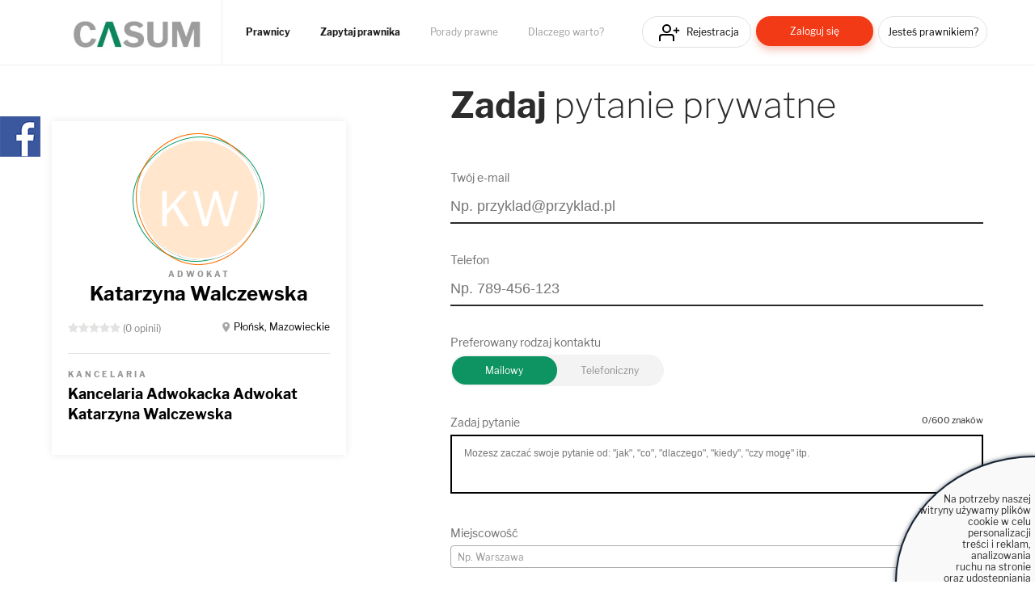

--- FILE ---
content_type: text/html; charset=UTF-8
request_url: https://casum.pl/Adwokat/Katarzyna-Walczewska/zadaj-pytanie
body_size: 8010
content:
<!DOCTYPE html>
<html lang="pl">
    <head>
        <!-- CookiePro Cookie Consent Notice start for casum.pl -->






        <!-- Koniec powiadomienia o zgód plików cookie CookiePro dla casum.pl -->


    <!-- Global site tag (gtag.js) - Google Analytics -->
<script async src="https://www.googletagmanager.com/gtag/js?id=UA-15035756-25"></script>
<script>
  window.dataLayer = window.dataLayer || [];
  function gtag(){dataLayer.push(arguments);}
  gtag('js', new Date());
  gtag('config', 'UA-15035756-25');
</script>    <title>Katarzyna Walczewska. Porada prawna - casum.pl</title>
    <meta charset="UTF-8" />
    <meta name="viewport" content="width=device-width, initial-scale=1">
    <meta name="description" content="Zadaj pytanie prywatne do Adwokat Katarzyna Walczewska. Casum.pl - poznaj opinie i umów wizytę.">
    <meta name="keywords" content="adwokat, radca prawny, prawnik, prawo, porady prawne">
    <meta property="og:image" content="https://www.casum.pl/bundles/app/images/logo-casum.png" 
    <meta property=”og:url” content=”https://casum.pl” />
        <link rel="icon" type="image/x-icon" href="/favicon.ico" />
        
    <link rel="stylesheet" href="/bundles/app/css/select2.min.css" />
    <link rel="stylesheet" href="/bundles/app/css/bootstrap.min.css">
    <link rel="stylesheet" href="/build/app.0efeaefb.css">
    <link rel="stylesheet" href="https://use.fontawesome.com/releases/v5.0.13/css/all.css" integrity="sha384-DNOHZ68U8hZfKXOrtjWvjxusGo9WQnrNx2sqG0tfsghAvtVlRW3tvkXWZh58N9jp" crossorigin="anonymous">
</head>
<body>

    
<header class="page-head">
    <div class="grid">
        <div class="page-logo">
            <a href="/"><img class="lazy-load-img" data-src="/bundles/app/images/logo-casum.webp" alt="Logo" /></a>
        </div>

        <nav class="primary-nav">
                        <ul>
                <li class="primary-nav__item"><a href="/prawnicy" class="primary-nav__link" title="Prawnicy">Prawnicy</a></li>
                <li class="primary-nav__item"><a href="/zadaj-bezplatne-pytanie" class="primary-nav__link" title="Zapytaj prawnika">Zapytaj prawnika</a></li>
                <li class="primary-nav__item"><a href="/porady-prawne" class="primary-nav__link" title="Porady prawne">Porady prawne</a></li>
                <li class="primary-nav__item"><a href="/dlaczego-warto" class="primary-nav__link" title="Dlaczego warto?">Dlaczego warto?</a></li>
            </ul>
        </nav>

        <nav class="secondary-nav">
                            <ul>
                    <li class="secondary-nav__item"><a href="/rejestracja" class="secondary-nav__link btn btn__icon icon__register btn--header-register" title="Rejestracja">Rejestracja</a></li>
                    <li class="secondary-nav__item"><a href="/logowanie" class="secondary-nav__link btn btn__short btn__fill btn__fill--red btn--header-login" title="Zaloguj się">Zaloguj się</a></li>
                    <li class="secondary-nav__item"><a href="/rejestracja?type=lawyer" class="secondary-nav__link btn btn__text--small btn--header-ask" title="Jesteś prawnikiem?">Jesteś prawnikiem?</a></li>
                </ul>
                    </nav>

    </div>
</header>

<p class="hamburger__menu--link"><img src="/bundles/app/images/icons/icon__hamburger.svg" alt="Menu" class="mobile-only" /></p>

<div class="hamburger__menu">
    <div class="hamburger__menu--content"></div>
</div>
    
<div class="main-widget-1 hidden" data-url="/rejestracja">
    <span class="main-widget-1__btn-close hidden" title="Zamknij"><i class="far fa-times-circle"></i></span>
    
    <p>Stwórz <strong>darmową</strong> stronę www Twojej kancelarii.<br/><br/>
        <strong>250 osób dziennie</strong> szuka porady prawnej.<br/>
        Reklamuj się za darmo wśród <span class="main-widget-1__respect"><strong>18 mln</strong></span> użytkowników serwisów:
    </p>
    
    <div class="main-widget-1__slider">

        <a href="https://www.arslege.pl/" target="_blank"><img src="/bundles/app/images/arslege.png" alt="Logo arslege" /></a>
        <a href="https://www.bankier.pl/" rel="nofollow" target="_blank"><img src="/bundles/app/images/logo_bankier.webp" alt="Logo bankier" /></a>
        <a href="https://www.pb.pl/" rel="nofollow" target="_blank"><img src="/bundles/app/images/logo_puls_biznesu.webp" alt="Logo puls biznesu" /></a>
        <a href="https://www.lexlege.pl/" target="_blank"><img src="/bundles/app/images/logo_lexlege.webp" alt="Logo lexlege" /></a>
            
    </div>
</div>

<main>
    <div class="container">
        <div class="row">
            <div class="col-md-12">
                            </div>
        </div>
    </div>
        <div class="grid">

        <div class="row">

            <div class="col-md-4">
                <div class="box__best-lawyers">

                    <div class="box__best-lawyers-item box__best-lawyers-item--big">

    <div class="box__best-lawyers-item--primary">
        <p>
            <a href="/Adwokat/Katarzyna-Walczewska" title="Adwokat Katarzyna Walczewska">
                                    <svg
                    class="lazy-load-img"
                    aria-hidden="true"
                    focusable="false"
                    data-prefix="fas"
                    data-icon="circle"
                    role="img"
                    xmlns="http://www.w3.org/2000/svg"
                    viewBox="0 0 512 512">
                    <path fill="#ffe6cc" d="M256 8C119 8 8 119 8 256s111 248 248 248 248-111 248-248S393 8 256 8z"></path>
                    <text style="font-family: Libre Franklin;" x="50%" y="50%" fill="white" text-anchor="middle" alignment-baseline="middle" dy=".3em" font-size="200">KW</text>
                </svg>
                            </a>
        </p>
    </div>

    <div class="box__best-lawyers-item--secondary">
        <p class="box__best-lawyers-item--occupation">Adwokat</p>

        <p class="box__best-lawyers-item--name">
            <a href="/Adwokat/Katarzyna-Walczewska" title="Adwokat Katarzyna Walczewska">Katarzyna Walczewska</a>
        </p>

        <div class="box__best-lawyers-item--stars lawyer-stars-box">
            <input type="hidden" class="lawyer-stars-box__value" value="0" />
            <div class="stars-outer" title="Ocena 0">
                <div class="stars-inner"></div>
            </div>
                        (0
                                                    opinii)
            
                            <span class="box__best-lawyers-item--city">
                    <a href="/prawnicy/plonsk" title="Płońsk, Mazowieckie">Płońsk, Mazowieckie</a>
                </span>
            
        </div>

        
            <p class="box__best-lawyers-item--par-a">Kancelaria</p>

            <p class="box__best-lawyers-item--company"><a href="/wizytowka-kancelarii/kancelaria-adwokacka-adwokat-katarzyna-walcz" title="Kancelaria Adwokacka Adwokat
Katarzyna Walczewska">Kancelaria Adwokacka Adwokat
Katarzyna Walczewska</a></p>

        
    </div>

    <div class="clr"></div>

    
        <div class="box__best-lawyers-item--contact">

            
                    </div>

    
    

        

</div>
                </div>
            </div>
            <div class="col-md-7 col-md-offset-1">

                <h1 class="header-c"><strong>Zadaj </strong>pytanie prywatne</h1>

                <div class="box__create-question__form">
                    <div class="message__show-info"></div>

                    <form name="private_message" method="post" id="messageForm" class="form-create-question">

                    <div class="form-create-question__holder">

                        <label class="form-create-question__label required" for="private_message_email">Twój e-mail</label>
                        <div class="form-input-error"></div>

                        <p>
                            <input type="email" id="private_message_email" name="private_message[email]" required="required" class="form-create-question__text" placeholder="Np. przyklad@przyklad.pl" />
                        </p>

                    </div>

                    <div class="form-create-question__holder">

                        <label class="form-create-question__label" for="private_message_telefon">Telefon</label>
                        <div class="form-input-error"></div>

                        <p>
                            <input type="text" id="private_message_telefon" name="private_message[telefon]" class="form-create-question__text" placeholder="Np. 789-456-123" />
                        </p>

                    </div>

                    <div class="form-create-question__holder form-registration__holder">

                        <p><label class="form-create-question__label required">Preferowany rodzaj kontaktu</label></p>
                        <div class="form-input-error"></div>

                        <div class="radios__wrapper">
                            <div class="radio__wrapper"><input type="radio" id="private_message_rodzajKontaktu_0" name="private_message[rodzajKontaktu]" required="required" class="checkbox__custom" checked="checked" value="0" /><label class="radio__label">Mailowy</label></div>
                            <div class="radio__wrapper"><input type="radio" id="private_message_rodzajKontaktu_1" name="private_message[rodzajKontaktu]" required="required" class="checkbox__custom" value="1" /><label class="radio__label">Telefoniczny</label></div>
                        </div>
                        <div class="clr"></div>
                    </div>


                    <div class="form-create-question__holder">

                        <label class="form-create-question__label required" for="private_message_tresc">Zadaj pytanie</label> <span class="form-create-question__holder__text-counter"><span class="counter">0</span>/600 znaków</span>
                        <div class="form-input-error"></div>

                        <p>
                            <textarea id="private_message_tresc" name="private_message[tresc]" required="required" class="form-create-question__textarea" placeholder="Mozesz zaczać swoje pytanie od: &quot;jak&quot;, &quot;co&quot;, &quot;dlaczego&quot;, &quot;kiedy&quot;, &quot;czy mogę&quot; itp." rows="3"></textarea>
                        </p>

                    </div>

                    <div class="form-create-question__holder">

                        <p><label class="form-create-question__label" for="private_message_adresMiastoText">Miejscowość</label></p>

                        <p>
                            <select class="form-control" id="search-town"></select>
                            <input type="text" id="private_message_adresMiastoText" name="private_message[adresMiastoText]" class="form-create-question__text hidden" placeholder="Np. Warszawa" />
                            <input type="hidden" class="url-town-by-text" value="/znajdz-miasto" />
                        </p>

                    </div>

                    <div class="form-input-error"></div>
                    <div class="form-create-question__holder mod-a">

                        <input type="checkbox" id="private_message_zgody_1" name="private_message[zgody][]" class="checkbox__custom" value="1" />
                        <label class="form-registration__label" for="private_message_zgody_1">* Oświadczam, że zapoznałem się z <a href="/regulamin?v=20241103">Regulaminem</a> i akceptuję jego treść.</label>


                    </div>

                    <div class="form-input-error"></div>
                    <div class="form-create-question__holder mod-a">

                        <input type="checkbox" id="private_message_zgody_4" name="private_message[zgody][]" class="checkbox__custom" value="4" />
                        <label class="form-registration__label" for="private_message_zgody_4">Chcę otrzymywać informacje o rabatach, promocjach i specjalnych ofertach w serwisie. Wyrażam zgodę na otrzymywanie od Prawomaniacy Sp. z o.o. informacji handlowych drogą elektroniczną dotyczących produktów i usług tej spółki.</label>

                    </div>

                    <div class="form-input-error"></div>
                    <div class="form-create-question__holder mod-a">

                        <input type="checkbox" id="private_message_zgody_2" name="private_message[zgody][]" class="checkbox__custom" value="2" />
                        <label class="form-registration__label" for="private_message_zgody_2">Wyrażam zgodę na otrzymywanie od Prawomaniacy Sp. z o.o. informacji handlowych drogą elektroniczną dotyczących produktów i usług partnerów spółki.</label>

                    </div>

                    <input type="submit" class="btn btn__short btn__fill btn__fill--red box__create-question__form__btn-submit" value="Wyślij pytanie">

                    <input type="hidden" id="private_message_adresMiastoHidden" name="private_message[adresMiastoHidden]" class="location-hidden form-control" /><input type="hidden" id="private_message__token" name="private_message[_token]" value="baWhXTY880K5jhBYjkXf9oxmiLHky8zEHAb3sTcz16Q" /></form>

                </div>
            </div>
        </div>

        <div class="administrator-info">
            <h2 class="header-k"><strong>Bezpieczeństwo</strong></h2> 
            Administratorem Pani/a danych osobowych będzie Prawomaniacy Sp. z o.o. (dalej: my). Nasz adres: ul. Bajkowa 127/6, 10-696 Olsztyn.
            <a class="show-more-content" href="#" title="Więcej ...">Więcej ...</a>
            <span class="administrator-info--more hidden">
                Nasz telefon kontaktowy to: 513-842-650, e-mail: kontakt@arslege.pl. Inspektorem Ochrony Danych w Prawomaniacy Spółka z ograniczoną odpowiedzialnością, adres korespondencyjny: ul. Ludwika Narbutta 22 lok. 23, 02-541 Warszawa, e-mail: iod@arslege.pl. Będziemy przetwarzać Pani/a dane osobowe by: 1) zawrzeć z Panią/em umowę tj. świadczenia usług dostępnych dla zarejestrowanych użytkowników portalu, 2) dokonywać rozliczeń z niej wynikających, 3) prowadzić nasze działania marketingowe i kampanie reklamowe naszych produktów lub usług. Podstawą prawną przetwarzania będzie: 1) umowa, którą zawrzemy z Panią/em, 2) art. 106e ust. 1 ustawy o podatku od towarów i usług, 3) zgody marketingowe, które ewentualnie Pani/Pan zaznaczy, oraz 4) nasz „prawnie uzasadniony interes”, który mamy w tym by przedstawiać Pani/u, jako naszemu klientowi, inne nasze oferty. Jeśli to będzie konieczne byśmy mogli wykonywać nasze usługi, Pani/a dane osobowe będą mogły być przekazywane następującym grupom osób: 1) naszym pracownikom lub współpracownikom na podstawie odrębnego upoważnienia, 2) podmiotom, którym zlecimy wykonywanie czynności przetwarzania danych, 3) innym odbiorcom np. kurierom, spółkom z naszej grupy kapitałowej, urzędom skarbowym. Pani/a dane osobowe będą przetwarzane przez czas trwania umowy, chyba że na podstawie obowiązujących przepisów konieczne to będzie po zakończeniu umowy. Ma Pani/Pan prawo do: 1) żądania dostępu do treści danych osobowych, 2) ich sprostowania, 3) usunięcia, 4) ograniczenia przetwarzania, 5) przenoszenia danych, 6) wniesienia sprzeciwu wobec przetwarzania oraz 7) cofnięcia zgody (w przypadku jej wcześniejszego wyrażenia) w dowolnym momencie, a także 8) wniesienia skargi do organu nadzorczego (RODO „Prezesa Urzędu Ochrony Danych Osobowych”). Podanie danych osobowych warunkuje zawarcie z nami umowy. Jest dobrowolne, ale ich niepodanie wykluczy możliwość jej zawarcia. Pani/Pana dane osobowe mogą być przetwarzane w sposób zautomatyzowany, w tym również w formie profilowania. Zautomatyzowane podejmowanie decyzji będzie się odbywało przy wykorzystaniu adekwatnych, statystycznych procedur. Celem takiego przetwarzania będzie wyłącznie optymalizacja kierowanej do Pani/Pana oferty naszych produktów lub usług.
            </span>
        </div>
    </div>

    <input type="hidden" class="show-login-form" value="0" />

    <div id="loginFormModal" class="modal fade" role="dialog">
        <div class="modal-dialog">
            <div class="modal-content">
                <div class="modal-header">
                    <button type="button" class="close" data-dismiss="modal">&times;</button>
                </div>
                <div class="modal-body">
                    <div class="box__alert-a box__alert-a--info">
                        <p class="box__alert-a--par"></p>
                    </div>
                    <div class="box__login">

    <h2 class="header-c"><strong>Zaloguj</strong> się</h2>

    <form class="form-login" action="/zaloguj-mnie/sprawdz" method="post">

                    <input type="hidden" name="_csrf_token" value="t5TkFvHAObX9cHCvbIo2FcgaEH7k870Kvyjoel8YmNw" />
        
        <div class="form-login__holder form-login__login">
            <p><label for="username" class="form-login__label">Nazwa użytkownika lub email</label></p>
            <p>
                <input type="text" class="form-login__text" id="username" name="_username" value="" required="required" />
                <span class="form-login__error hidden"></span>
            </p>
            <p class="form-login__error-info hidden"></p>
        </div>

        <div class="form-login__holder form-login__password">
            <p><label for="password" class="form-login__label">Hasło</label></p>
            <p>
                <input type="password" class="form-login__text" id="password" name="_password" required="required" />
                <span class="form-login__error hidden"></span>
            </p>
            <p class="form-login__error-info hidden"></p>
        </div>

        <div class="form-login__holder mod-a">

            <label for="remember_me" class="form-login__label">Nie wylogowuj mnie</label>
            <input type="checkbox" class="checkbox__custom" id="remember_me" name="_remember_me" />
        </div>

        <input type="submit" class="btn btn__short btn__fill btn__fill--red btn--login" id="_submit" name="_submit" value="Zaloguj">

        <p class="form-login__lost-password">
            <a href="/przypomnij-haslo" title="Zapomniałeś hasła?">Zapomniałeś hasła?</a>
        </p>

    </form>

</div>
                </div>
            </div>
        </div>
    </div>

</main>

    <footer class="page-foot">

    <div class="grid">
        
        <div class="page-foot-top">
            <a href="https://bonnier.pl/" rel="nofollow" target="_blank" title="Bonnier"><img class="lazy-load-img" data-src="/bundles/app/images/logo_bonnier.webp" alt="Logo Bonnier" /></a><span class="page-foot-top__colon">:</span>
            <a href="https://www.arslege.pl/" target="_blank" title="Arslege"><img class="lazy-load-img" data-src="/bundles/app/images/arslege.png" alt="Logo Arslege" /></a>
            <a href="https://www.lexlege.pl/" target="_blank" title="Lexlege"><img class="lazy-load-img" data-src="/bundles/app/images/logo_lexlege.webp" alt="Logo Lexlege" /></a>
            <a href="https://www.pb.pl/" rel="nofollow" target="_blank" title="Puls biznesu"><img class="lazy-load-img" data-src="/bundles/app/images/logo_puls_biznesu.webp" alt="Logo Puls biznesu" /></a>
            <a href="https://www.bankier.pl/" rel="nofollow" target="_blank" title="Bankier"><img class="lazy-load-img" data-src="/bundles/app/images/logo_bankier.webp" alt="Logo Bankier pl" /></a>
            <a href="https://pulsmedycyny.pl/" rel="nofollow" target="_blank" title="Puls medycyny"><img class="lazy-load-img" data-src="/bundles/app/images/logo_medycyny.webp" alt="Logo puls medycyny" /></a>
        </div>


        <div class="page-foot__bottom">

            <div class="page-foot__inner">
                <h3 class="header-d">Informacje</h3>
                <nav class="tertiary-nav">	  
                    <ul>
                        <li class="tertiary-nav__item"><a href="/dlaczego-warto" class="tertiary-nav__link" title="Dlaczego warto?">Dlaczego warto?</a></li>
                        <li class="tertiary-nav__item"><a href="/program-lojalnosciowy" class="tertiary-nav__link" title="Program lojalnościowy">Program lojalnościowy</a></li>
                        <li class="tertiary-nav__item"><a href="/kontakt" class="tertiary-nav__link" title="Kontakt">Kontakt</a></li>
                        <li class="tertiary-nav__item"><a href="/regulamin" class="tertiary-nav__link" title="Regulamin">Regulamin</a></li>
                        <li class="tertiary-nav__item"><a href="/najlepsi-prawnicy-portalu" class="tertiary-nav__link" title="Ranking">Ranking</a></li>
                        <li class="tertiary-nav__item"><a href="/faq" class="tertiary-nav__link" title="FAQ">FAQ</a></li>
                        
                    </ul>				  
                </nav>
            </div>

            <div class="page-foot__inner">
                <h3 class="header-d">Portal</h3>
                <nav class="tertiary-nav">	  
                    <ul>
                        <li class="tertiary-nav__item"><a href="/zadaj-bezplatne-pytanie" class="tertiary-nav__link" title="Zapytaj prawnika">Zapytaj prawnika</a></li>
                        
                        <li class="tertiary-nav__item"><a href="/rejestracja" class="tertiary-nav__link tertiary-nav__arrow" title="Rejestracja">Rejestracja</a></li>
                        <li class="tertiary-nav__item"><a href="/logowanie" class="tertiary-nav__link tertiary-nav__arrow" title="Logowanie">Logowanie</a></li>
                    </ul>				  
                </nav>
            </div>

            <div class="page-foot__inner">            
                <h3 class="header-d">Kontakt:</h3>
                <nav class="tertiary-nav">	  
                    <ul>
                        <li class="tertiary-nav__item"><span class="tertiary-nav__arrow"><a href="mailto:kontakt@casum.pl">kontakt(malpa)casum.pl</a></span></li>
                                            </ul>				  
                </nav>
                
                <div class="page-foot__bottom--social">
                    <a href="https://www.linkedin.com/in/casum-innowacyjny-marketing-prawny/" target="_blank" title="Casum"><i class="fab fa-linkedin-in"></i></a>
                    <a href="https://www.facebook.com/MarketingPoprawny" target="_blank" title="Marketing PoPrawny"><i class="fab fa-facebook-f"></i></a>
                </div>
                
            </div>

            <div class="page-foot__inner page-foot__inner--info">            
                <h3 class="header-d">Właściciel</h3>
                <p>Prawomaniacy Sp. z o.o.</p>
                <p>ul. Bajkowa 127/6</p>
                <p>10-696 Olsztyn</p>
                <p>NIP: 739-377-55-51</p>
                <p class="page-foot__inner--capital">Kapitał zakładowy 1.000.050zł</p>
            </div>
        </div>


        <div class="page-foot__rights">
            <p>&copy; 2026 Prawomaniacy Sp. z o.o.</p>
            <p>Wszelkie prawa zastrzeżone. Zakaz kopiowania materiałów bez zgody właściciela.</p>
        </div>

    </div>

</footer>


<div id="cookiesPolicy" class="hidden">
    <p>Na potrzeby naszej<br/>witryny używamy plików<br/>cookie w celu personalizacji<br/>treści i reklam, analizowania<br/>ruchu na stronie<br/>oraz udostępniania funkcji mediów<br/>społecznościowych.  
    <br/>Korzystanie z portalu oznacza<br/>akceptację <a class="click" href="/regulamin">Regulaminu</a>.<br/>Sprawdź też:&nbsp; <a href="/polityka-ciasteczek" class="click">politykę cookies</a> i&nbsp;<a class="click" href="/polityka-prywatnosci">politykę prywatności</a>.</p>
    <span class="main_button polityka_button" onclick="setCookiesPolicyOff();"><b>Akceptuję</b></span>
</div>

<script>
    function showCasumPhone(e) {
        e = e || window.event;
        e.preventDefault();
        $('#hidden_phone_labels').hide();
        $('#hidden_phone').show();
         
    }
</script>



        <script src="/build/app.js"></script>

    <script src="/bundles/app/js/select2.min.js"></script>
    <script>
        $(document).ready(function () {
            if ($('.show-login-form').val() == 1) {
                $('#loginFormModal').modal('show');

                $('.form-login').on('submit', function (e) {
                    e.preventDefault();

                    $('.form-login__error').addClass('hidden');
                    $('.form-login__error-info').addClass('hidden');

                    $.ajax({
                        type: 'POST',
                        url: $(this).attr('action'),
                        data: $(this).serialize(),
                        success: function (response) {
                            if (response.ok) {
                                $('.page-head').remove();
                                $('body').prepend(response.html);
                                $('#loginFormModal').modal('hide');
                                $('.box__create-question__form__btn-submit').trigger('click');
                            } else {
                                if (response.errorType == 1) {
                                    $('.form-login__login .form-login__error').removeClass('hidden');
                                    $('.form-login__login .form-login__error-info').removeClass('hidden');
                                    $('.form-login__login .form-login__error-info').text(response.info);
                                } else {
                                    $('.form-login__password .form-login__error').removeClass('hidden');
                                    $('.form-login__password .form-login__error-info').removeClass('hidden');
                                    $('.form-login__password .form-login__error-info').text(response.info);
                                }
                            }
                        },
                        error: function () {

                        }
                    });
                });
            }
            
            $("#private_message_adresMiastoText").autocomplete({
                source: function (request, response) {
                    $.ajax({
                        url: "/lista-miast",
                        dataType: "json",
                        data: {
                            term: request.term
                        },
                        success: function (data) {
                            response(data);
                        }
                    });
                },
                minLength: 3,
                select: function (event, ui) {
                    //console.log( "Selected: " + ui.item.value + " aka " + ui.item.id );
                    $("#private_message_adresMiastoHidden").val(ui.item.id);
                }
            });

            // uzupełnia gwiazdki przy ocenie prawnika
            var userRatingEvent = function () {
                var userRating = $('.lawyer-stars-box');
                if (userRating.length > 0) {
                    userRating.each(function () {
                        var rating = $('.lawyer-stars-box__value', $(this)).val();
                        $('.stars-inner', $(this)).css('width', auxiliaryFunctions.calculatingStarsRating(rating));
                    });
                }
            };
            userRatingEvent();

            $('.list-a__link-more').on('click', function (e) {
                e.preventDefault();
                $(this).closest('.list-a').find('' + $(this).data('target') + '').removeClass('hidden');
                $(this).closest('.list-a__item').remove();
            });

            $('#search-town').select2({
                ajax: {
                    url: $('.url-town-by-text').val(),
                    dataType: 'json',
                    data: function (params) {
                        return {
                            text: params.term,
                            province: null,
                            page: params.page || 1
                        };
                    },
                    processResults: function (data, params) {
                        var myResults = [];
                        $.each(data.result, function (index, item) {
                            myResults.push({
                                'id': item.id,
                                'text': item.text
                            });
                        });
                        return {
                            results: myResults,
                            pagination: {
                                more: data.allowPaggination
                            }
                        };
                    },
                    cache: true,
                    delay: 600
                },
                language: {
                    noResults: function () {
                        return 'Nie znaleziono takiego miasta...';
                    },
                    loadingMore: function () {
                        return 'Użyj scrolla aby załadować więcej pozycji...';
                    },
                    searching: function () {
                        return 'Trwa wyszukanie..';
                    },
                    inputTooShort: function (args) {
                        var remainingChars = args.minimum - args.input.length;
                        return 'Proszę wprowadzić ' + remainingChars + ' lub więcej znaków';
                    }
                },
                placeholder: 'Np. Warszawa',
                minimumInputLength: 3,
                width: '100%',
                allowClear: true
            });

            // dodaje wartość do ukrytego pola odpowiadającego za miejscowość
            $('#search-town').on('select2:select', function (e) {
                $("#private_message_adresMiastoText").val(e.params.data.text);
                $("#private_message_adresMiastoHidden").val(e.params.data.id);
            });
            // usuwa wartość z ukrtyego pola
            $('#search-town').on('select2:unselect', function (e) {
                $("#private_message_adresMiastoText").val('');
                $("#private_message_adresMiastoHidden").val('');
            });

            $("#search-town").prop('required', true);

            if ($('#private_message_adresMiastoText').val().length > 0) {
                $('#search-town').append('<option value="' + $('#private_message_adresMiastoHidden').val() + '">' + $('#private_message_adresMiastoText').val() + '</option>');
                $('#search-town').val($('#private_message_adresMiastoHidden').val()).trigger('change');
            }
 
            counterEvent($('#private_message_tresc'), 600, $('.form-create-question__holder'));
        });
    </script>


<div class="casum-fb-widget__container">
    <div class="casum-fb-widget">
        <div class="casum-fb-widget__logo"><img src="/bundles/app/images/button_fb.png" alt="Logo FB" /></div>
    </div>
    <input type="hidden" class="fb-widget-url" value="/fb-widget" />
</div>
</body>
</html>